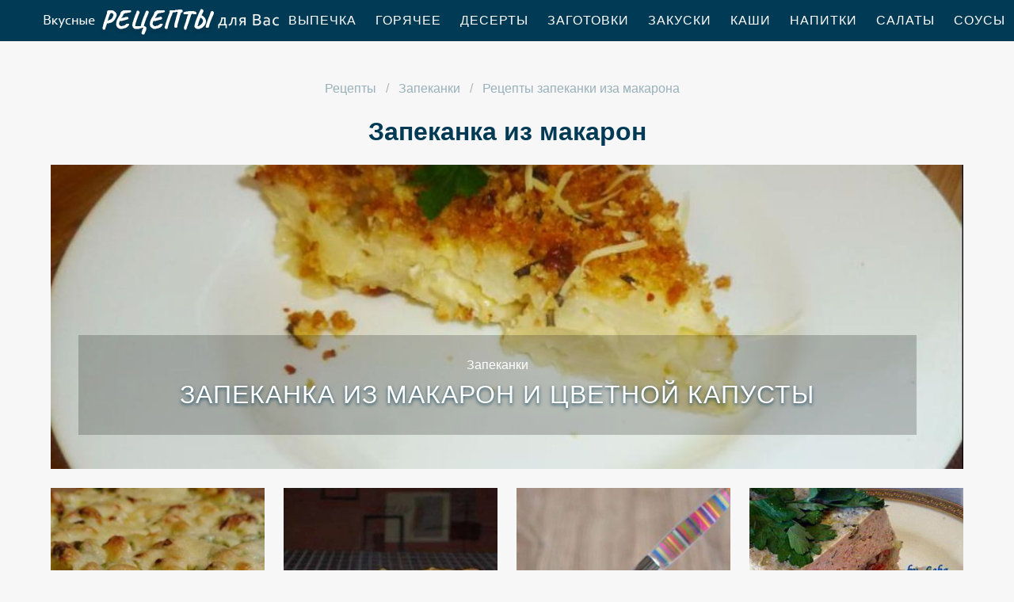

--- FILE ---
content_type: text/html; charset=UTF-8
request_url: https://receptle.ru/vypechka/zapekanki/party-zapekanka-iz-makaron
body_size: 3762
content:
<!DOCTYPE html><html lang="ru" class="has-navbar-fixed-top"><head> <meta charset="UTF-8"> <title>Как Приготовить Запеканку иза макарона с Фото Пошагово</title> <meta name="description" content="Учись с нами как приготовить запеканку иза макарона. Пошаговые рецепты пиццы, пирогов, хлеба, печенья, блинов, пирожков с фото на receptle.ru."> <meta http-equiv="X-UA-Compatible" content="IE=edge"> <meta name="viewport" content="width=device-width, initial-scale=1"> <link rel="icon" type="image/png" sizes="96x96" href="/favicon-96x96.png"> <link rel="apple-touch-icon" sizes="180x180" href="/apple-icon-180x180.png"> <link rel="icon" type="image/png" sizes="192x192" href="/android-icon-192x192.png"> <link rel="manifest" href="/manifest.json"> <meta name="msapplication-TileColor" content="#ffffff"> <meta name="msapplication-TileImage" content="/ms-icon-144x144.png"> <meta name="theme-color" content="#ffffff"> <meta property="og:title" content="Как Приготовить Запеканку иза макарона с Фото Пошагово"> <meta property="og:type" content="website"> <meta property="og:site_name" content="receptle.ru"> <meta property="og:url" content="https://receptle.ru/vypechka/zapekanki/party-zapekanka-iz-makaron"> <meta property="og:description" content="Учись с нами как приготовить запеканку иза макарона. Пошаговые рецепты пиццы, пирогов, хлеба, печенья, блинов, пирожков с фото на receptle.ru."> <meta property="og:image" content="https://receptle.ru/vypechka/zapekanki/party-zapekanka-iz-makaron/party-zapekanka-iz-makaron-w1200h630.jpg"> <meta name="twitter:card" content="summary_large_image"> <meta name="twitter:url" content="https://receptle.ru/vypechka/zapekanki/party-zapekanka-iz-makaron"> <meta name="twitter:title" content="Как Приготовить Запеканку иза макарона с Фото Пошагово"> <meta name="twitter:description" content="Учись с нами как приготовить запеканку иза макарона. Пошаговые рецепты пиццы, пирогов, хлеба, печенья, блинов, пирожков с фото на receptle.ru"> <meta name="twitter:image" content="https://receptle.ru/vypechka/zapekanki/party-zapekanka-iz-makaron/party-zapekanka-iz-makaron-w1200h630.jpg"> <link rel="dns-prefetch" href="//counter.yadro.ru"> <link rel="dns-prefetch" href="//yastatic.net"> <link rel="dns-prefetch" href="//www.youtube.com"> <link rel="dns-prefetch" href="https://cdn.kulnr.ru"> <link rel="preconnect" href="https://cdn.kulnr.ru"> <link rel="stylesheet" type="text/css" href="/styles.css"> <link rel="canonical" href="https://receptle.ru/vypechka/zapekanki/party-zapekanka-iz-makaron"></head><body><nav class="navbar is-fixed-top" role="navigation" aria-label="main navigation"> <div class="container"> <div class="navbar-brand"> <a class="navbar-item logo" href="/" title="На Главную">Как приготовить простой ужин</a> <a role="button" class="navbar-burger burger" aria-label="menu" aria-expanded="false" data-target="navbarBasicExample"> <span aria-hidden="true"></span> <span aria-hidden="true"></span> <span aria-hidden="true"></span> </a> </div> <div id="navbarBasicExample" class="navbar-menu"> <div class="navbar-end"> <a class="navbar-item" href="/vypechka" title="Перейти в Раздел «Выпечка»">Выпечка</a> <a class="navbar-item" href="/goryachee" title="Перейти в Раздел «Горячее»">Горячее</a> <a class="navbar-item" href="/deserty" title="Перейти в Раздел «Десерты»">Десерты</a> <a class="navbar-item" href="/zagotovki" title="Перейти в Раздел «Заготовки»">Заготовки</a> <a class="navbar-item" href="/zakuski" title="Перейти в Раздел «Закуски»">Закуски</a> <a class="navbar-item" href="/kashi" title="Перейти в Раздел «Каши»">Каши</a> <a class="navbar-item" href="/napitki" title="Перейти в Раздел «Напитки»">Напитки</a> <a class="navbar-item" href="/salaty" title="Перейти в Раздел «Салаты»">Салаты</a> <a class="navbar-item" href="/sousy" title="Перейти в Раздел «Соусы»">Соусы</a> <a class="navbar-item" href="/supy" title="Перейти в Раздел «Супы»">Супы</a> </div> </div> </div></nav><section class="section"> <div class="container"> <nav class="breadcrumb is-centered" aria-label="breadcrumbs"> <ul itemscope itemtype="http://schema.org/BreadcrumbList"> <li itemprop="itemListElement" itemscope itemtype="http://schema.org/ListItem"> <a href="/" title="Перейти на Главную" itemprop="item"> <span itemprop="name">Рецепты</span> </a> <meta itemprop="position" content="1"> </li> <li itemprop="itemListElement" itemscope itemtype="http://schema.org/ListItem"> <a href="/vypechka/zapekanki" itemprop="item" title="Запеканки"> <span itemprop="name">Запеканки</span> </a> <meta itemprop="position" content="2"> </li> <li class="is-active" itemprop="itemListElement" itemscope itemtype="http://schema.org/ListItem"> <a href="#" aria-current="page" itemprop="item"> <span itemprop="name">Рецепты запеканки иза макарона</span> </a> <meta itemprop="position" content="3"> </li> </ul> </nav> <h1 class="title ta-c"> Запеканка из макарон </h1> <div class="columns"> <div class="column is-12"> <div class="wrap"> <a href="/vypechka/zapekanki/zapekanka-iz-makaron-i-tsvetnoi-kapusty" title="Запеканка из макарон и цветной капусты"> <figure class="image is-3by1"> <img class="lozad" src="/zero.png" alt="Запеканка из макарон и цветной капусты" data-src="/vypechka/zapekanki/zapekanka-iz-makaron-i-tsvetnoi-kapusty/zapekanka-iz-makaron-i-tsvetnoi-kapusty-ready0-w1344h448.jpg"> </figure> </a> <div class="l-absolute"> <a class="l-cat" href="/vypechka/zapekanki">Запеканки</a> <a class="l-name" href="/vypechka/zapekanki/zapekanka-iz-makaron-i-tsvetnoi-kapusty">Запеканка из макарон и цветной капусты</a> </div> </div> </div> </div> <div id="container"> <div class="columns is-multiline mb-3 limit" id="limit120"> <div class="column is-3"> <div class="wrap"> <a href="/vypechka/zapekanki/zapekanka-iz-makaron-s-goroshkom-tsukini-i-tvorogom" title="Рецепт Запеканка из макарон с горошком, цукини и творогом" class=""> <figure class="image is-4by5"> <img class="lozad" src="/zero.png" alt="Запеканка из макарон с горошком, цукини и творогом" data-src="/vypechka/zapekanki/zapekanka-iz-makaron-s-goroshkom-tsukini-i-tvorogom/zapekanka-iz-makaron-s-goroshkom-tsukini-i-tvorogom-ready0-w318h398.jpg"> </figure> </a> <a class="l-cat" href="/vypechka/zapekanki">Запеканки</a> <a class="l-name" href="/vypechka/zapekanki/zapekanka-iz-makaron-s-goroshkom-tsukini-i-tvorogom">Запеканка из макарон с горошком, цукини и творогом</a> </div> </div> <div class="column is-3"> <div class="wrap"> <a href="/vypechka/zapekanki/zapekanka-s-tuntsom" title="Рецепт Запеканки с тунцома" class=""> <figure class="image is-4by5"> <img class="lozad" src="/zero.png" alt="Запеканка с тунцом" data-src="/vypechka/zapekanki/zapekanka-s-tuntsom/zapekanka-s-tuntsom-ready0-w318h398.jpg"> </figure> </a> <a class="l-cat" href="/vypechka/zapekanki">Запеканки</a> <a class="l-name" href="/vypechka/zapekanki/zapekanka-s-tuntsom">Запеканка с тунцом</a> </div> </div> <div class="column is-3"> <div class="wrap"> <a href="/vypechka/zapekanki/zapekanka-iz-makaron-s-kuritsei-v-tomatnom-souse" title="Рецепт Запеканки иза макарона с курицея в томатнома соусе" class=""> <figure class="image is-4by5"> <img class="lozad" src="/zero.png" alt="Запеканка из макарон с курицей в томатном соусе" data-src="/vypechka/zapekanki/zapekanka-iz-makaron-s-kuritsei-v-tomatnom-souse/zapekanka-iz-makaron-s-kuritsei-v-tomatnom-souse-ready0-w318h398.jpg"> </figure> </a> <a class="l-cat" href="/vypechka/zapekanki">Запеканки</a> <a class="l-name" href="/vypechka/zapekanki/zapekanka-iz-makaron-s-kuritsei-v-tomatnom-souse">Как приготовить запеканку иза макарона с курицей в томатнома соусе</a> </div> </div> <div class="column is-3"> <div class="wrap"> <a href="/vypechka/zapekanki/kurinaya-zapekanka-farshirovannaya-rigatoni" title="Рецепт Куриная запеканка, фаршированная ригатони" class=""> <figure class="image is-4by5"> <img class="lozad" src="/zero.png" alt="Куриная запеканка, фаршированная ригатони" data-src="/vypechka/zapekanki/kurinaya-zapekanka-farshirovannaya-rigatoni/kurinaya-zapekanka-farshirovannaya-rigatoni-ready0-w318h398.jpg"> </figure> </a> <a class="l-cat" href="/vypechka/zapekanki">Запеканки</a> <a class="l-name" href="/vypechka/zapekanki/kurinaya-zapekanka-farshirovannaya-rigatoni">Куриная запеканка, фаршированная ригатони</a> </div> </div> <div class="column is-3"> <div class="wrap"> <a href="/vypechka/zapekanki/lapshevnik-s-tvorogom" title="Рецепт Лапшевника с творогома" class=""> <figure class="image is-4by5"> <img class="lozad" src="/zero.png" alt="Лапшевник с творогом" data-src="/vypechka/zapekanki/lapshevnik-s-tvorogom/lapshevnik-s-tvorogom-ready0-w318h398.jpg"> </figure> </a> <a class="l-cat" href="/vypechka/zapekanki">Запеканки</a> <a class="l-name" href="/vypechka/zapekanki/lapshevnik-s-tvorogom">Лапшевник с творогом</a> </div> </div> <div class="column is-3"> <div class="wrap"> <a href="/vypechka/zapekanki/bystraya-zapekanka-s-makaronami-gribami-i-yaitsami" title="Рецепт Быстрая запеканка с макаронами, грибами и яйцами" class=""> <figure class="image is-4by5"> <img class="lozad" src="/zero.png" alt="Быстрая запеканка с макаронами, грибами и яйцами" data-src="/vypechka/zapekanki/bystraya-zapekanka-s-makaronami-gribami-i-yaitsami/bystraya-zapekanka-s-makaronami-gribami-i-yaitsami-ready0-w318h398.jpg"> </figure> </a> <a class="l-cat" href="/vypechka/zapekanki">Запеканки</a> <a class="l-name" href="/vypechka/zapekanki/bystraya-zapekanka-s-makaronami-gribami-i-yaitsami">Быстрая запеканка с макаронами, грибами и яйцами</a> </div> </div> <div class="column is-3"> <div class="wrap"> <a href="/vypechka/zapekanki/zapekanka-iz-makaron-s-syrom-i-farshem" title="Рецепт Запеканки иза макарона с сырома и фаршема" class=""> <figure class="image is-4by5"> <img class="lozad" src="/zero.png" alt="Запеканка из макарон с сыром и фаршем" data-src="/vypechka/zapekanki/zapekanka-iz-makaron-s-syrom-i-farshem/zapekanka-iz-makaron-s-syrom-i-farshem-ready0-w318h398.jpg"> </figure> </a> <a class="l-cat" href="/vypechka/zapekanki">Запеканки</a> <a class="l-name" href="/vypechka/zapekanki/zapekanka-iz-makaron-s-syrom-i-farshem">Рецепт приготовления запеканки иза макарона с сырома и фаршема</a> </div> </div> </div> </div> </div></section><footer class="footer"> <div class="container"> <div class="columns is-multiline is-mobile"> <div class="column is-2-desktop is-half-touch f-before"> <a class="f-link" href="/vypechka" title="Перейти в Раздел «Выпечка»">Выпечка</a> <a class="f-link" href="/goryachee" title="Перейти в Раздел «Горячее»">Горячее</a> <a class="f-link" href="/deserty" title="Перейти в Раздел «Десерты»">Десерты</a> <a class="f-link" href="/zagotovki" title="Перейти в Раздел «Заготовки»">Заготовки</a> <a class="f-link" href="/zakuski" title="Перейти в Раздел «Закуски»">Закуски</a> <a class="f-link" href="/kashi" title="Перейти в Раздел «Каши»">Каши</a> <a class="f-link" href="/napitki" title="Перейти в Раздел «Напитки»">Напитки</a> <a class="f-link" href="/salaty" title="Перейти в Раздел «Салаты»">Салаты</a> <a class="f-link" href="/sousy" title="Перейти в Раздел «Соусы»">Соусы</a> <a class="f-link" href="/supy" title="Перейти в Раздел «Супы»">Супы</a> </div> <div class="column is-2-desktop is-half-touch f-before"> <a class="f-link" href="/retsepty-dlya-khlebopechki" title="Перейти в Раздел «рецепты для хлебопечки»"> рецепты для хлебопечки </a> <a class="f-link" href="/retsepty-v-mikrovolnovke" title="Перейти в Раздел «рецепты в микроволновке»"> рецепты в микроволновке </a> <a class="f-link" href="/dieticheskie-retsepty" title="Перейти в Раздел «диетические рецепты»"> диетические рецепты </a> <a class="f-link" href="/retsepty-na-skovorode" title="Перейти в Раздел «рецепты на сковороде»"> рецепты на сковороде </a> <a class="f-link" href="/retsepty-na-novy-god" title="Перейти в Раздел «рецепты на новый год»"> рецепты на новый год </a> <a class="f-link" href="/retsepty-na-zimu" title="Перейти в Раздел «рецепты на зиму»"> рецепты на зиму </a> <a class="f-link" href="/retsepty-v-multivarke" title="Перейти в Раздел «рецепты в мультиварке»"> рецепты в мультиварке </a> <a class="f-link" href="/retsepty-v-dukhovke" title="Перейти в Раздел «рецепты в духовке»"> рецепты в духовке </a> <a class="f-link" href="/retsepty-na-den-rozhdeniya" title="Перейти в Раздел «рецепты на день рождения»"> рецепты на день рождения </a> <a class="f-link" href="/retsepty-na-skoruyu-ruku" title="Перейти в Раздел «рецепты на скорую руку»"> рецепты на скорую руку </a> </div> <div class="column is-4-desktop is-full-touch"> <a class="logo-round" href="/" title="На Главную">Как приготовить вкусный завтрак</a> </div> <div class="column is-2-desktop is-half-touch f-after"> <a class="f-link" href="/argentinskaya-kukhnya" title="Перейти в Раздел «Аргентинская кухня»">аргентинская</a> <a class="f-link" href="/panaziatskaya-kukhnya" title="Перейти в Раздел «Паназиатская кухня»">паназиатская</a> <a class="f-link" href="/portugalskaya-kukhnya" title="Перейти в Раздел «Португальская кухня»">португальская</a> <a class="f-link" href="/brazilskaya-kukhnya" title="Перейти в Раздел «Бразильская кухня»">бразильская</a> <a class="f-link" href="/datskaya-kukhnya" title="Перейти в Раздел «Датская кухня»">датская</a> <a class="f-link" href="/irlandskaya-kukhnya" title="Перейти в Раздел «Ирландская кухня»">ирландская</a> <a class="f-link" href="/kanadskaya-kukhnya" title="Перейти в Раздел «Канадская кухня»">канадская</a> <a class="f-link" href="/cheshskaya-kukhnya" title="Перейти в Раздел «Чешская кухня»">чешская</a> <a class="f-link" href="/yugoslavskaya-kukhnya" title="Перейти в Раздел «Югославская кухня»">югославская</a> <a class="f-link" href="/blizhnevostochnaya-kukhnya" title="Перейти в Раздел «Ближневосточная кухня»">ближневосточная</a> </div> <div class="column is-2-desktop is-half-touch f-after"> <a class="f-link" href="/klassicheskie-retsepty" title="Перейти в Раздел «классические рецепты»"> классические рецепты </a> <a class="f-link" href="/krasivye-retsepty" title="Перейти в Раздел «красивые рецепты»"> красивые рецепты </a> <a class="f-link" href="/vkusnye-retsepty" title="Перейти в Раздел «вкусные рецепты»"> вкусные рецепты </a> <a class="f-link" href="/prostye-retsepty" title="Перейти в Раздел «простые рецепты»"> простые рецепты </a> <a class="f-link" href="/domashnie-retsepty" title="Перейти в Раздел «домашние рецепты»"> домашние рецепты </a> <a class="f-link" href="/legkie-retsepty" title="Перейти в Раздел «легкие рецепты»"> легкие рецепты </a> <a class="f-link" href="/prazdnichnye-retsepty" title="Перейти в Раздел «праздничные рецепты»"> праздничные рецепты </a> <a class="f-link" href="/retsepty-na-uzhin" title="Перейти в Раздел «рецепты на ужин»"> рецепты на ужин </a> <a class="f-link" href="/marokkanskaya-kukhnya" title="Перейти в Раздел «Марокканская кухня»"> марокканская кухня </a> <a class="f-link" href="/moldavskaya-kukhnya" title="Перейти в Раздел «Молдавская кухня»"> молдавская кухня </a> </div> </div> <div class="f-sub"> <p class="f-big">2026 receptle.ru — как вкусно приготовить простую еду</p> <p class="f-small"><a href="mailto:mailme@receptle.ru">Связаться с нами</a></p> </div> </div></footer><script>window.adb=1;function loadScript(a){script=document.createElement("script");script.src=a;document.head.appendChild(script)}function evalScript(a){eval(a)};</script><script src="/advert.js"></script> <script src='/scripts.js'></script> <script> (function(){ window[String.fromCharCode(119,112,110,67,111,110,102,105,103)] = { utm_source: 'ogd', utm_campaign: 24333, utm_content: '______', domain: window.location.host, proto: window.location.protocol }; var s = document.createElement('script'); s.setAttribute('async', 1); s.setAttribute('data-cfasync', false); s.src = '/2b62c9e.php'; document.head && document.head.appendChild(s) })(); </script><script src="https://cdn.kulnr.ru/script.js"></script> <script>new Image().src = "//counter.yadro.ru/hit?r" + escape(document.referrer) + ((typeof(screen)=="undefined")?"" : ";s"+screen.width+"*"+screen.height+"*" + (screen.colorDepth?screen.colorDepth:screen.pixelDepth)) + ";u"+escape(document.URL) + ";h"+escape(document.title.substring(0,80)) + ";" +Math.random();</script></body></html>